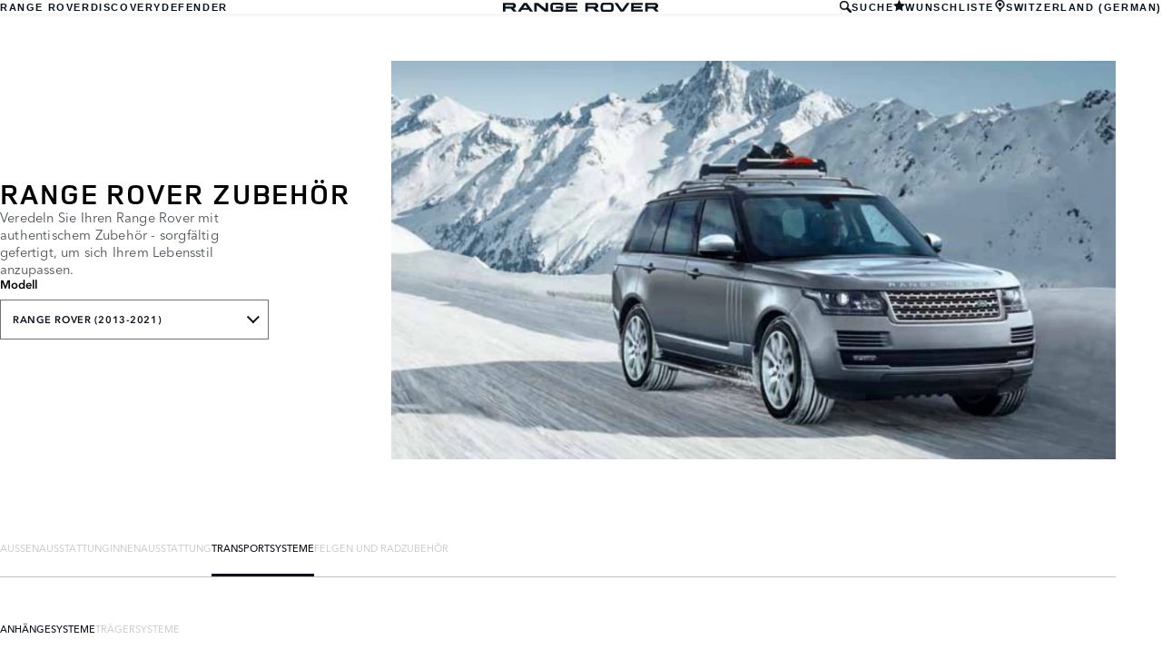

--- FILE ---
content_type: text/html; charset=utf-8
request_url: https://accessories.landrover.com/ch/de/range-rover-2013-2021/carrying-towing/
body_size: 6528
content:

<!doctype html>
<!-- My Little Comment -->
<!--[if lt IE 7]>      <html class="no-js lt-ie9 lt-ie8 lt-ie7 " lang="de-ch"> <![endif]-->
<!--[if IE 7]>         <html class="no-js lt-ie9 lt-ie8 " lang="de-ch"> <![endif]-->
<!--[if IE 8]>         <html class="no-js lt-ie9 " lang="de-ch"> <![endif]-->
<!--[if gt IE 8]><!-->
<html class="no-js" lang="de-ch">
<!--<![endif]-->
<head>
    <!-- Begin Google Tag Manager -->
    <script>
        (function (w, d, s, l, i) {
            w[l] = w[l] || [];
            w[l].push({
                'gtm.start':
                    new Date().getTime(),
                event: 'gtm.js'
            });
            var f = d.getElementsByTagName(s)[0],
                j = d.createElement(s),
                dl = l != 'dataLayer' ? '&l=' + l : '';
            j.async = true;
            j.src =
                '//www.googletagmanager.com/gtm.js?id=' + i + dl;
            f.parentNode.insertBefore(j, f);
        })(window, document, 'script', 'dataLayer', 'GTM-K8Z9D4F');
    </script>
    <!-- End Google Tag Manager -->
    <meta charset="utf-8" />
    <meta http-equiv="X-UA-Compatible" content="IE=edge,chrome=1" />
    <title>Range Rover - Range Rover (2013-2021) - CARRYING &amp; TOWING - TOWING</title>
    <meta name="description" content="" />
    <meta name="viewport" content="width=device-width, initial-scale=1, maximum-scale=1">

    <meta property="og:title" content="" />
    <meta property="og:type" content="website" />
    <meta property="og:description" content="" />

    <meta name="twitter:card" content="summary_large_image" />
    <meta name="twitter:site" content="" />
    <meta name="twitter:creator" content="" />
    <meta name="twitter:title" content="" />
    <meta name="twitter:description" content="" />


    <meta charset="UTF-8">
    <meta name="viewport" content="width=device-width, initial-scale=1.0">
    <link rel="stylesheet" href="/front-end/assets/styles/index.landrover.css?v=1.8.0.0">



        <script>
            window.addEventListener('DOMContentLoaded', () => {
                const pos = window.localStorage.getItem('scroll-y');
                if (pos) window.scroll({top: pos, left: 0, behavior: 'instant'});
            });

            window.addEventListener('beforeunload', () => {
                window.localStorage.setItem('scroll-y', window.scrollY);
            });
        </script>

                              <script>!function(a){var e="https://s.go-mpulse.net/boomerang/",t="addEventListener";if("False"=="True")a.BOOMR_config=a.BOOMR_config||{},a.BOOMR_config.PageParams=a.BOOMR_config.PageParams||{},a.BOOMR_config.PageParams.pci=!0,e="https://s2.go-mpulse.net/boomerang/";if(window.BOOMR_API_key="4EZNX-3S7ZT-S6BD3-VFYJG-KJSCV",function(){function n(e){a.BOOMR_onload=e&&e.timeStamp||(new Date).getTime()}if(!a.BOOMR||!a.BOOMR.version&&!a.BOOMR.snippetExecuted){a.BOOMR=a.BOOMR||{},a.BOOMR.snippetExecuted=!0;var i,_,o,r=document.createElement("iframe");if(a[t])a[t]("load",n,!1);else if(a.attachEvent)a.attachEvent("onload",n);r.src="javascript:void(0)",r.title="",r.role="presentation",(r.frameElement||r).style.cssText="width:0;height:0;border:0;display:none;",o=document.getElementsByTagName("script")[0],o.parentNode.insertBefore(r,o);try{_=r.contentWindow.document}catch(O){i=document.domain,r.src="javascript:var d=document.open();d.domain='"+i+"';void(0);",_=r.contentWindow.document}_.open()._l=function(){var a=this.createElement("script");if(i)this.domain=i;a.id="boomr-if-as",a.src=e+"4EZNX-3S7ZT-S6BD3-VFYJG-KJSCV",BOOMR_lstart=(new Date).getTime(),this.body.appendChild(a)},_.write("<bo"+'dy onload="document._l();">'),_.close()}}(),"".length>0)if(a&&"performance"in a&&a.performance&&"function"==typeof a.performance.setResourceTimingBufferSize)a.performance.setResourceTimingBufferSize();!function(){if(BOOMR=a.BOOMR||{},BOOMR.plugins=BOOMR.plugins||{},!BOOMR.plugins.AK){var e=""=="true"?1:0,t="",n="ami43syxhzehe2lxlrva-f-f332e5fcc-clientnsv4-s.akamaihd.net",i="false"=="true"?2:1,_={"ak.v":"39","ak.cp":"885212","ak.ai":parseInt("565433",10),"ak.ol":"0","ak.cr":8,"ak.ipv":4,"ak.proto":"h2","ak.rid":"1fd09e17","ak.r":47358,"ak.a2":e,"ak.m":"a","ak.n":"essl","ak.bpcip":"3.17.205.0","ak.cport":57776,"ak.gh":"23.208.24.240","ak.quicv":"","ak.tlsv":"tls1.3","ak.0rtt":"","ak.0rtt.ed":"","ak.csrc":"-","ak.acc":"","ak.t":"1769430122","ak.ak":"hOBiQwZUYzCg5VSAfCLimQ==ZSMcYyKkxbTC0OD6zNNusVLG7DwZQy8kU+tP2b8LUdYlpyF2IrMF7he5QPrK5wTOXfC9XfBlfpj0w25E2Ar/EL0M1XK6Jj5UWjHA75qe4mQ9CwcdSypNkswAJU7p09QgZbT81ejKu5zSBJB7V+JKoUjznfYW+ODbD3GMb3L+aAqo7SrdbwBGi6QOlazp0rU0ZWDy+te+EUf/+ZOG6iKYhfHp7hoWJcDRamv219UGN3zoDR+UGLNcjcaOh+VesLyjW5N5xM8uT7nwolWd6ghOkgOW8eB8tftKcW08zRiyqrKwJZoJ+Rv3j/1aM1O1xegTkCOPBax0QwWnOaAyXs/ULM/VP19imTggwlQLH/wUrPQR8WenyMusF+1V1gJo/D+qYcI6Y4EjYgDoM8aKeTVkBZDXWqfNdVldUiDmXdUXxY8=","ak.pv":"6","ak.dpoabenc":"","ak.tf":i};if(""!==t)_["ak.ruds"]=t;var o={i:!1,av:function(e){var t="http.initiator";if(e&&(!e[t]||"spa_hard"===e[t]))_["ak.feo"]=void 0!==a.aFeoApplied?1:0,BOOMR.addVar(_)},rv:function(){var a=["ak.bpcip","ak.cport","ak.cr","ak.csrc","ak.gh","ak.ipv","ak.m","ak.n","ak.ol","ak.proto","ak.quicv","ak.tlsv","ak.0rtt","ak.0rtt.ed","ak.r","ak.acc","ak.t","ak.tf"];BOOMR.removeVar(a)}};BOOMR.plugins.AK={akVars:_,akDNSPreFetchDomain:n,init:function(){if(!o.i){var a=BOOMR.subscribe;a("before_beacon",o.av,null,null),a("onbeacon",o.rv,null,null),o.i=!0}return this},is_complete:function(){return!0}}}}()}(window);</script></head>
<body class="lr full-bleed" id="lang-de" data-message-wishlist-added="Zur Wunschliste hinzugef&#xFC;gt">



<header id="stealth" class="market-page">
    <input type="checkbox" name="menu-toggle" id="menu-toggle">
    <label aria-label="toggle the menu visibility on mobile devices" for="menu-toggle">



        <svg xmlns="http://www.w3.org/2000/svg" class="icon-size--sm" viewBox="0 0 16 16" fill="none">
            <path fill-rule="evenodd" clip-rule="evenodd" d="M0 12.7693H16V15.0559H0V12.7693ZM0 9.33594H16V7.05594H0V9.33594ZM0 1.33594V3.6226H16V1.33594H0Z" fill="currentColor" />
        </svg>



        <svg xmlns="http://www.w3.org/2000/svg" class="icons-size--sm" viewBox="0 0 16 16" fill="none">
            <path fill-rule="evenodd" clip-rule="evenodd" d="M2.14783 13.8522C2.24166 13.9468 2.3694 14 2.50266 14C2.63591 14 2.76364 13.9468 2.85749 13.8522L8 8.70428L13.1425 13.8522C13.2364 13.9468 13.3641 14 13.4973 14C13.6306 14 13.7583 13.9468 13.8522 13.8522C13.9468 13.7583 14 13.6306 14 13.4973C14 13.364 13.9468 13.2363 13.8522 13.1425L8.70466 7.99957L13.8522 2.85669C14.0481 2.66071 14.0481 2.34297 13.8522 2.14699C13.6562 1.95101 13.3385 1.95101 13.1425 2.14699L8 7.29487L2.85749 2.14699C2.66152 1.95101 2.34379 1.95101 2.14783 2.14699C1.95186 2.34297 1.95186 2.66071 2.14783 2.85669L7.29534 7.99957L2.14783 13.1425C2.05322 13.2363 2 13.364 2 13.4973C2 13.6306 2.05322 13.7583 2.14783 13.8522Z" fill="currentColor" />
        </svg>




    </label>

    <nav class="primary">
            <ul>
                <li><a href="/ch/de?brand=RangeRover">RANGE ROVER</a></li>
                <li><a href="/ch/de?brand=Discovery">DISCOVERY</a></li>
                <li><a href="/ch/de?brand=Defender">DEFENDER</a></li>
            </ul>
    </nav>

    <div class="text-container">
        <a href="/ch/de?brand=RangeRover">
            <img src="/front-end/assets/img/RR_Slate_Blue_RGB.svg" alt="Range Rover logo">
        </a>        
    </div>

    <nav class="utility">
        <ul>
                <li>
                    <button type="button" data-visibility-toggle aria-controls="header-stealth-search-form" aria-expanded="false">


                        <svg xmlns="http://www.w3.org/2000/svg" class="icon-size--sm" viewBox="0 0 24 24" fill="none" stroke="currentColor">
                            <path fill-rule="evenodd" clip-rule="evenodd" d="M9 16C5.141 16 2 12.859 2 9C2 5.141 5.141 2 9 2C12.859 2 16 5.141 16 9C16 12.859 12.859 16 9 16ZM23.414 20.586L16.613 13.785C17.486 12.398 18 10.761 18 9C18 4.029 13.971 0 9 0C4.029 0 0 4.029 0 9C0 13.971 4.029 18 9 18C10.761 18 12.398 17.486 13.785 16.613L20.586 23.414C20.977 23.805 21.488 24 22 24C22.512 24 23.023 23.805 23.414 23.414C24.195 22.633 24.195 21.367 23.414 20.586Z" fill="#0C121C" />
                        </svg>



                        SUCHE
                    </button>

                    <form data-visibility-focus id="header-stealth-search-form" method="get" action="/ch/de/search">



                        <svg xmlns="http://www.w3.org/2000/svg" class="icon-size--sm" viewBox="0 0 24 24" fill="none" stroke="currentColor">
                            <path fill-rule="evenodd" clip-rule="evenodd" d="M9 16C5.141 16 2 12.859 2 9C2 5.141 5.141 2 9 2C12.859 2 16 5.141 16 9C16 12.859 12.859 16 9 16ZM23.414 20.586L16.613 13.785C17.486 12.398 18 10.761 18 9C18 4.029 13.971 0 9 0C4.029 0 0 4.029 0 9C0 13.971 4.029 18 9 18C10.761 18 12.398 17.486 13.785 16.613L20.586 23.414C20.977 23.805 21.488 24 22 24C22.512 24 23.023 23.805 23.414 23.414C24.195 22.633 24.195 21.367 23.414 20.586Z" fill="#0C121C" />
                        </svg>




                        <label for="input-query" class="visuallyhidden">Enter a word or phrase with which to search the contents of the site</label>
                        <input type="search" name="q" id="input-query" autocomplete="off" placeholder="SUCHE">
                    </form>
                </li>
                <li class="wishlist">
                    <a href="/ch/de/wishlist">
                        <span>


                            <svg xmlns="http://www.w3.org/2000/svg" stroke="currentColor" stroke-width="2" class="icon-size--sm" viewBox="0 0 24 24" fill="currentColor" stroke="none">
                                <polygon points="12 2 15.09 8.26 22 9.27 17 14.14 18.18 21.02 12 17.77 5.82 21.02 7 14.14 2 9.27 8.91 8.26 12 2"></polygon>
                            </svg>



                        </span>
                        <span>WUNSCHLISTE</span>
                    </a>
                </li>
            <li class="language-select">
                <button type="button" data-visibility-toggle aria-expanded="false" aria-controls="market-selector-stealth">
                    <span>


                        <svg xmlns="http://www.w3.org/2000/svg" class="icon-size--sm" viewBox="0 0 24 24" fill="none" stroke="currentColor">
                            <path fill-rule="evenodd" clip-rule="evenodd" d="M15.6 15.006L12.516 16.859C12.364 16.948 12.188 17 12 17C11.812 17 11.636 16.948 11.486 16.858L8.4 15.004C6.364 13.781 5 11.55 5 9C5 5.134 8.134 2 12 2C15.867 2 19 5.134 19 9C19 11.55 17.637 13.781 15.6 15.006ZM12 0C7.029 0 3 4.029 3 9C3 11.948 4.417 14.564 6.607 16.206L8.996 17.996C10.213 18.908 11 20.361 11 22V23C11 23.553 11.448 24 12 24C12.552 24 13 23.553 13 23V22C13 20.361 13.788 18.908 15.004 17.996L17.395 16.206C19.584 14.564 21 11.948 21 9C21 4.029 16.971 0 12 0ZM12 6C13.657 6 15 7.343 15 9C15 10.657 13.657 12 12 12C10.343 12 9 10.657 9 9C9 7.343 10.343 6 12 6Z" fill="#0C121C" />
                        </svg>



                    </span>
                        <span>SWITZERLAND (GERMAN)</span>
                </button>


                <section class="market-selector--stealth" id="market-selector-stealth">
                    <div class="contents">
                        <button type="button" aria-label="close the market selector popup" class="dismiss" data-visibility-toggle aria-controls="market-selector-stealth">



                            <svg xmlns="http://www.w3.org/2000/svg" class="icons-size--sm" viewBox="0 0 16 16" fill="none">
                                <path fill-rule="evenodd" clip-rule="evenodd" d="M2.14783 13.8522C2.24166 13.9468 2.3694 14 2.50266 14C2.63591 14 2.76364 13.9468 2.85749 13.8522L8 8.70428L13.1425 13.8522C13.2364 13.9468 13.3641 14 13.4973 14C13.6306 14 13.7583 13.9468 13.8522 13.8522C13.9468 13.7583 14 13.6306 14 13.4973C14 13.364 13.9468 13.2363 13.8522 13.1425L8.70466 7.99957L13.8522 2.85669C14.0481 2.66071 14.0481 2.34297 13.8522 2.14699C13.6562 1.95101 13.3385 1.95101 13.1425 2.14699L8 7.29487L2.85749 2.14699C2.66152 1.95101 2.34379 1.95101 2.14783 2.14699C1.95186 2.34297 1.95186 2.66071 2.14783 2.85669L7.29534 7.99957L2.14783 13.1425C2.05322 13.2363 2 13.364 2 13.4973C2 13.6306 2.05322 13.7583 2.14783 13.8522Z" fill="currentColor" />
                            </svg>




                        </button>
                        <form action="/">
                            <fieldset>
                                <legend>Select your region</legend>
                                <p>If your region isn't listed below, please visit our <a href="/gl/en/">international website.</a></p>
                                <div class="form-controls">
                                    <div class="form-control form-control__select">
                                        <label for="region">Select a region</label>
                                        <select name="market-selector[region]" id="region" required>
                                            <option value="" disabled selected hidden>SELECT A REGION</option>
                                        </select>
                                    </div>

                                    <div class="form-control form-control__select">
                                        <label for="market">Select a market</label>
                                        <select name="market-selector[market]" id="market" required disabled>
                                            <option value="" disabled selected hidden>SELECT A MARKET</option>
                                        </select>
                                    </div>

                                    <div class="form-control form-control__select">
                                        <label for="language">Select a language</label>
                                        <select name="market-selector[language]" id="language" required disabled>
                                            <option value="" disabled selected hidden>SELECT A LANGUAGE</option>
                                        </select>
                                    </div>
                                </div>
                            </fieldset>
                            <a class="btn continue" href="/" disabled>Continue</button>
                        </form>
                        <a href="/gl/en/" class="icon:chevron-right">VISIT THE INTERNATIONAL SITE</a>
                    </div>
                </section>
            </li>
           
        </ul>
    </nav>
</header>    <main id="main-content">
    
        <section class="banner-stealth">
            <div class="text-container">
                <h1>RANGE ROVER ZUBEH&#xD6;R</h1>
                <h2>Veredeln Sie Ihren Range Rover mit authentischem Zubeh&#xF6;r - sorgf&#xE4;ltig gefertigt, um sich Ihrem Lebensstil anzupassen.</h2>

                <nav class="model-nav dropdown link-dropdown">
                    <h3>Modell</h3>
                    <button type="button" aria-controls="banner-stealth-model-nav" aria-expanded="false">RANGE ROVER (2013-2021)</button>
                    <ul class="dropdown link-dropdown" id="banner-stealth-model-nav">
                            <li><a href="/ch/de/range-rover?brand=RangeRover">RANGE ROVER</a></li>
                            <li><a href="/ch/de/range-rover-sport?brand=RangeRover">RANGE ROVER SPORT</a></li>
                            <li><a href="/ch/de/range-rover-velar?brand=RangeRover">RANGE ROVER VELAR</a></li>
                            <li><a href="/ch/de/range-rover-evoque?brand=RangeRover">RANGE ROVER EVOQUE</a></li>
                            <li><a href="/ch/de/range-rover-2013-2021?brand=RangeRover">RANGE ROVER (2013-2021)</a></li>
                            <li><a href="/ch/de/range-rover-sport-2013-2021?brand=RangeRover">RANGE ROVER SPORT (2013-2021)</a></li>
                            <li><a href="/ch/de/range-rover-evoque-2011-2018?brand=RangeRover">RANGE ROVER EVOQUE (2011-2018)</a></li>
                    </ul>
                </nav>
            </div>
            <div class="image-container">
                <img src="/front-end/assets/img/nameplate/RangeRover/RANGE-ROVER-(2013-2021)-L.png" alt="RANGE ROVER">
            </div>
        </section>

<section class="tabs tabs-stealth">
    <div id="tab-section"></div>
    <nav>
            <ul role="tablist" aria-label="top level tabs" class="tabs__main">
                    <li role="tab" aria-selected="false">
                        <a href="/ch/de/range-rover-2013-2021/exterior/?brand=RangeRover#tab-section">AU&#xDF;ENAUSSTATTUNG</a>
                    </li>
                    <li role="tab" aria-selected="false">
                        <a href="/ch/de/range-rover-2013-2021/interior/?brand=RangeRover#tab-section">INNENAUSSTATTUNG</a>
                    </li>
                    <li role="tab" aria-selected="true">
                        <a href="/ch/de/range-rover-2013-2021/carrying-towing/?brand=RangeRover#tab-section">TRANSPORTSYSTEME</a>
                    </li>
                    <li role="tab" aria-selected="false">
                        <a href="/ch/de/range-rover-2013-2021/wheels-wheel-accessories/?brand=RangeRover#tab-section">FELGEN UND RADZUBEH&#xD6;R</a>
                    </li>
            </ul>


        <ul role="tablist" aria-label="secondary tabs" class="tabs__secondary">
                    <li role="tab" aria-selected="true">
                        <a href="/ch/de/range-rover-2013-2021/carrying-towing/towing/?brand=RangeRover#tab-section">ANH&#xC4;NGESYSTEME</a>
                    </li>
                    <li role="tab" aria-selected="false">
                        <a href="/ch/de/range-rover-2013-2021/carrying-towing/carrying/?brand=RangeRover#tab-section">TR&#xC4;GERSYSTEME</a>
                    </li>
        </ul>
        <div class="tabs__secondary-controls">
            <button type="button" class="btn prev chevron-left" aria-label="click to go to the previous item in the list"><div></div></button>
            <button type="button" class="btn next chevron-right" aria-label="click to go to the next item in the list"><div></div></button>
        </div>
    </nav>
</section>


        <section class="grid-container grid-container-stealth">
            <ul class="grid">
                    <li>
                        <div class="card">
                            <a href="/ch/de/range-rover-2013-2021/carrying-towing/towing/vplgt0073-towing-electrics-13-pin-pre-18my/?brand=RangeRover#tab-section" class="card-contents">
                                <div class="image-container">
                                        <img src="/catalog-assets/land_rover/vplgt0073.jpg" alt="Anh&#xE4;ngeelektronik - 13-poliger Elektrosatz, bis MY18 image">
                                </div>
                                <div class="text-container">
                                        <h3>Anh&#xE4;nger-Elektronik</h3>
                                </div>
                            </a>
                                <a href="/ch/de/range-rover-2013-2021/carrying-towing/towing/vplgt0073-towing-electrics-13-pin-pre-18my/?brand=RangeRover#tab-section" class="card-link">ENTDECKEN</a>

                        </div>
                    </li>
                    <li>
                        <div class="card">
                            <a href="/ch/de/range-rover-2013-2021/carrying-towing/towing/vplgt0117-towing-system-electrically-deployable-tow-bar/?brand=RangeRover#tab-section" class="card-contents">
                                <div class="image-container">
                                        <img src="/catalog-assets/land_rover/vplgt0117.jpg" alt="Abschleppsystem &#x2013; elektrisch ausfahrbare Anh&#xE4;ngerkupplung image">
                                </div>
                                <div class="text-container">
                                        <h3>Anh&#xE4;ngesystem - Elektrisch ausfahrbare Anh&#xE4;ngerkupplung</h3>
                                </div>
                            </a>
                                <a href="/ch/de/range-rover-2013-2021/carrying-towing/towing/vplgt0117-towing-system-electrically-deployable-tow-bar/?brand=RangeRover#tab-section" class="card-link">ENTDECKEN</a>

                        </div>
                    </li>
                    <li>
                        <div class="card">
                            <a href="/ch/de/range-rover-2013-2021/carrying-towing/towing/vplgt0082-towing-system-multi-height-tow-bar-pre-18my/?brand=RangeRover#tab-section" class="card-contents">
                                <div class="image-container">
                                        <img src="/catalog-assets/land_rover/vplgt0082.jpg" alt="Anh&#xE4;ngerkupplungssystem &#x2013; Anh&#xE4;ngerkupplung mit mehreren H&#xF6;hen, vor 18 Jahren image">
                                </div>
                                <div class="text-container">
                                        <h3>Anh&#xE4;ngesystem - H&#xF6;henverstellbare Anh&#xE4;ngerkupplung</h3>
                                </div>
                            </a>
                                <a href="/ch/de/range-rover-2013-2021/carrying-towing/towing/vplgt0082-towing-system-multi-height-tow-bar-pre-18my/?brand=RangeRover#tab-section" class="card-link">ENTDECKEN</a>

                        </div>
                    </li>
            </ul>
        </section>

            <div class="video-modal" id="video-modal-jlr--media-1206-l405-accessories_aoc_hi-mp4-video" data-dismiss-target aria-label="" aria-modal="true" role="dialog">
                <button type="button" aria-label="close the video modal for video-modal-jlr--media-1206-l405-accessories_aoc_hi-mp4-video" data-dismiss-trigger data-video-modal-hide class="dismiss"></button>
                <video id="video-modal-jlr--media-1206-l405-accessories_aoc_hi-mp4-video-media"
                       src="/media/1206/l405-accessories_aoc_hi.mp4"
                       preload="auto"
                       poster="/media/1202/rr-video-poster-659x370.jpg"
                       type="video/mp4"
                       controls></video>
            </div>

    </main>
    
<footer>
    <section class="container">
            <section class="footer-nav">
                <nav>

                    <ul>
                            <li><a href="https://www.landrover.ch/de/ownership/contact-us/index.html" target="_blank">KONTAKT</a></li>
                            <li><a href="https://www.landrover.ch/de/cyber-incident-faqs.html" target="_blank">CYBER-VORFALL</a></li>
                            <li>
                                <div id="teconsent"></div>
                                <div id="consent_blackbar"></div>
                            </li>
                    </ul>
                </nav>
            </section>
        <section class="footer-content">


                <p class="copyright">&copy; JAGUAR LAND ROVER LIMITED 2025</p>

            <p class="blurb">
            </p>

                    <p><p><span>Diese Webseite wurde mit größtmöglicher Sorgfalt zusammengestellt. Trotzdem kann keine Gewähr für die Fehlerfreiheit und Genauigkeit der enthaltenen Informationen übernommen werden. Jegliche Haftung für Schäden, die direkt oder indirekt aus der Benutzung dieser Webseite entstehen, wird ausgeschlossen, soweit diese nicht auf Vorsatz oder grober Fahrlässigkeit beruhen.</span></p></p>
                    <p><p>Registered Office: Abbey Road, Whitley, Coventry CV3 4LF<br>Registered in England No: 1672070</p></p>

        </section>
    </section>

</footer>


    <script type="module" defer src="/front-end/assets/scripts/main.js?v=1.8.1.0"></script>
</body>
</html>